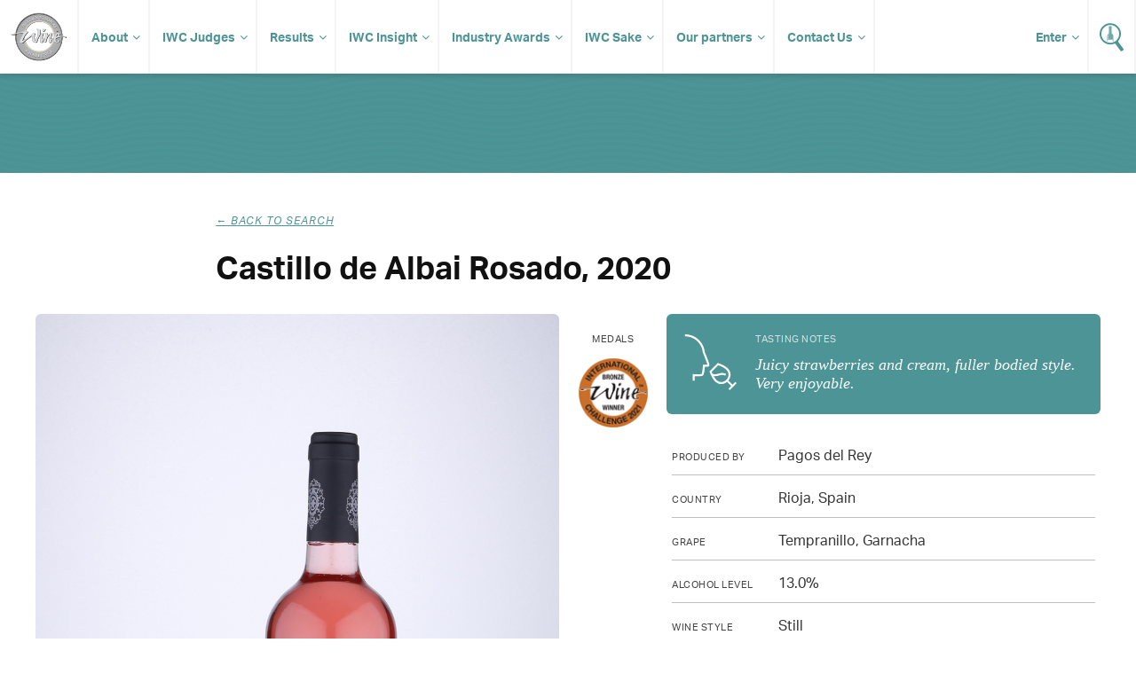

--- FILE ---
content_type: text/html; charset=UTF-8
request_url: https://www.internationalwinechallenge.com/canopy/beverage_details?wid=165903
body_size: 4622
content:
<!DOCTYPE  html>
<html lang="en"><head>
<meta name="twitter:card" content="summary" />
<meta name="twitter:site" content="@WineChallenge" />
<meta property="og:type" content="website" />
<meta property="og:locale" content="en_GB" />
<meta property="og:site_name" content="IWC" />
<meta property="og:url" content="https://www.internationalwinechallenge.com/header-responsive.html" />
<title>Castillo de Albai Rosado,2020</title>
<meta property="og:title" content="International Wine Challenge - The most influential wine competition in the World" />
<meta name="twitter:title" content="International Wine Challenge - The most influential wine competition in the World" />
<meta id="fkImage" property="og:image" content="https://www.internationalwinechallenge.com/IWC" />
<meta property="og:image:alt" content="IWC" />
<meta itemprop="inLanguage" http-equiv="content-language" content="en" />
<meta http-equiv="language" content="en" />
<meta http-equiv="X-UA-Compatible" content="IE=edge" />
<meta http-equiv="Content-Type" content="text/html; charset=UTF-8"/>
<meta http-equiv="Permissions-Policy" content="private-state-token-redemption=(), attribution-reporting=(), shared-storage=(), private-aggregation=()">
<script src="//admin.webpuzzleapp.com/js/jquery/1.12.2/jquery.min.js" type="text/javascript"></script>
<meta name="viewport" content="initial-scale=1.0,width=device-width" /><link rel="stylesheet" href="https://use.typekit.net/wnn0uls.css"  />
<link rel="stylesheet" href="/filestore/css/master-dev.css"  />
<link rel="stylesheet" href="/filestore/css/grid.css"  />
<link rel="stylesheet" href="/filestore/css/jetmenu.css"  />
<link rel="stylesheet" href="/filestore/css/responsive.css"  />

<script  src="https://code.jquery.com/jquery-1.12.4.js"></script>
<!-- Google Tag Manager -->
<script>(function(w,d,s,l,i){w[l]=w[l]||[];w[l].push({'gtm.start':
new Date().getTime(),event:'gtm.js'});var f=d.getElementsByTagName(s)[0],
j=d.createElement(s),dl=l!='dataLayer'?'&l='+l:'';j.async=true;j.src=
'https://www.googletagmanager.com/gtm.js?id='+i+dl;f.parentNode.insertBefore(j,f);
})(window,document,'script','dataLayer','GTM-P5VB7WD');</script>
<!-- End Google Tag Manager -->
<script  src="https://code.jquery.com/ui/1.12.1/jquery-ui.js"></script>

<script  src="/filestore/js/jetmenu.js"></script>

<script type="text/javascript"  src="/filestore/js/iwc_no_glide.js"></script>
<link rel="stylesheet" href="/filestore/css/font-awesome.css"  />
<!-- Global site tag (gtag.js) - Google Analytics -->
<script async src="https://www.googletagmanager.com/gtag/js?id=UA-5595343-1"></script>
<script>
  window.dataLayer = window.dataLayer || [];
  function gtag(){dataLayer.push(arguments);}
  gtag('js', new Date());

  gtag('config', 'UA-5595343-1');
</script>
<script  src="https://js.stripe.com/v3/"></script>
</head>
<body  >
<ul class="jetmenu white nav" ><li value="IWC Logo" class="mobile-no" ><a class="logo " href="/index.html" class="logo" ><img src="/filestore/img/iwc-logo-simplified.svg" alt="International Wine Challenge" width="63" height="55" title="International Wine Challenge"   /></a></li><li value="About" class="dd" ><a class="dd " href="/about-us" class="dd" >About</a><ul class="dropdown" ><li ><a href="/the-process" >The Process</a></li><li ><a href="/medals-and-awards" >Medals and Awards</a></li><li value="Enter" class="dd" ><a target='_blank' href="/canopy/login" target="_blank" >Enter</a><ul class="dropdown" ><li value="How to Enter" ><a href="/how-to-enter" >How to Enter?</a></li><li value="Entry Fees" ><a href="/pricing-and-timeline" >Entry Fees & Dates</a></li><li value="Rules of Entry" ><a href="/rules-of-entry.html" >Rules of Entry</a></li><li ><a href="/shipping-your-wines.html" >Shipping</a></li><li value="Discovery tasting" ><a href="/discovery-tasting.html" >Discovery tasting</a></li><li value="New for 2026" ><a href="/whats-new-2026.html" >New for 2026</a></li></ul></li><li value="Media & Resources" class="dd" ><a class="dd " href="#" class="dd" >Media & Resources</a><ul class="dropdown" ><li ><a id="contentLink_1443146" href="/press-releases.html" >Press Releases</a></li><li ><a id="contentLink_1443147" href="/media-coverage.html" >Media Coverage</a></li><li ><a id="contentLink_1040404" href="/brand-guidelines.html" >Brand Guidelines</a></li><li ><a id="contentLink_1040405" href="/photography.html" >Photography</a></li></ul></li></ul></li><li value="IWC Judges" class="dd" ><a href="/judges.html" >IWC Judges</a><ul class="dropdown" ><li ><a href="/judges.html" >Our judges</a></li><li ><a href="/become-a-judge.html" >Become a judge</a></li><li ><a href="/judges-availability.html" >Judges login</a></li></ul></li><li value="Results" class="dd" ><a href="/canopy/search_results?wpcat=WineTab.S&Challenge_Year=2026_993276&Medal=&Score=&Vintage=&Style=&Country=&PrimGrpq=&Region=&Prodq=&WinNamq=" >Results</a><ul class="dropdown" ><li ><a href="/trophy-results-2025.html" >Trophy results</a></li><li ><a href="/turn-your-iwc-medal-into-sales" >Make the most of your success</a></li><li ><a href="/shop.html" >Buy IWC Stickers</a></li></ul></li><li value="IWC Insight" ><a href="/Insight-Articles.html" >IWC Insight</a><ul class="dropdown" ><li ><a id="contentLink_1526380" href="/Insight-Articles.html?categoryId=1517214#Winemaker Interviews" >Winemaker Interviews</a></li><li ><a id="contentLink_1526379" href="/Insight-Articles.html?categoryId=1517215#Amazing Wines" >Amazing Wines</a></li><li ><a id="contentLink_1526377" href="/Insight-Articles.html?categoryId=1525590#Tomorrow’s Vineyard" >Tomorrow’s Vineyard</a></li><li ><a id="contentLink_1571759" href="/Insight-Articles.html?categoryId=1571756#New technology" >New technology</a></li><li ><a id="contentLink_1571758" href="/Insight-Articles.html?categoryId=1571755#Sustainability" >Sustainability</a></li><li ><a id="contentLink_1571760" href="/Insight-Articles.html?categoryId=1571757#Production " >Production </a></li><li ><a id="contentLink_1526378" href="/Insight-Articles.html?categoryId=1525589#Research" >Research</a></li><li ><a id="contentLink_1526376" href="/Insight-Articles.html?categoryId=1525591#Wine Business" >Wine Business</a></li><li ><a id="contentLink_1527236" href="/Insight-Articles.html?categoryId=1527235#IWC News" >IWC News</a></li></ul></li><li value="Industry Awards" ><a target='_blank' href="https://iwcindustryawards.com/2025/en/page/home" target="_blank" >Industry Awards</a><ul class="dropdown" ><li ><a href="/awards-dinner-2025" >Awards Dinner</a></li><li ><a target='_blank' href="https://iwcmerchantawards.es/" target="_blank" >Industry awards Spain</a></li><li ><a target='_blank' href="https://winechallengearg.com/" target="_blank" >Industry awards Argentina</a></li></ul></li><li value="IWC Sake" ><a href="#" >IWC Sake</a><ul class="dropdown" ><li ><a id="contentLink_1488050" href="/about-the-sake-competition.html" >About IWC Sake</a></li><li ><a href="/judges-sake.html" >IWC Sake Judges</a></li></ul></li><li value="Our partners" class="dd" ><a href="/sponsors/our-sponsors.html" >Our partners</a><ul class="dropdown" ><li ><a href="/sponsors/become-a-sponsor.html" >Partnership opportunites</a></li></ul></li><li value="Contact Us" ><a class="dd " href="/contact-us.html" class="dd" >Contact Us</a><ul class="dropdown" ><li ><a href="/global-ambassadors.html" href="/global-ambassadors.html" >Global Ambassadors</a></li></ul></li><li value="Wine Search" class="search" ><a href="/canopy/search_results.php" ><img src="/filestore/img/icon-search.svg" alt="Search for Wine" width="27" height="32" title="Search for Wine"   /></a></li><li value="Login" class="enter fix-sub" ><a class="dd " href="/canopy/login" class="dd" >Enter</a><ul class="dropdown" ><li ><a href="/judges-availability.html" >Judges Login</a></li></ul></li></ul><!-- Google Tag Manager (noscript) -->
<noscript><iframe src="https://www.googletagmanager.com/ns.html?id=GTM-P5VB7WD"
height="0" width="0" style="display:none;visibility:hidden"></iframe></noscript>
<!-- End Google Tag Manager (noscript) --><script>
	var get = null
</script>


	<script  src="//www.google.com/recaptcha/api.js"></script>
    <script>
        function chekHRes(token) 
        {			
            $.ajaxSetup({'async': false});            
			
            $.post("winesearcher_api",
                { token: token, 
                queryStr: "currencycode=GBP&amp;location=ES&amp;vintage=2020&amp;winename=Castillo+de+Albai+Rosado+Pagos+del+Rey+Spain+Rioja&amp;autoexpand=Y" } ,
                function(data)
                {
                    console.log(data);
                    $('#wine-detail-stockists').html(data);
                    $('#wine-detail-stockists').show();
                }
            );
        }
		
    </script>


    <div id="article" class="fw">
   
   <div class="head" style="height:50px">
   </div>
   
    <div class="c grp">
       
        <div class="article-intro col c-12">

            <div class="col c-2">&nbsp;</div>

            <div class="col c-8">
                <p class="sub-title"><i onclick="history.go(-1);" >&larr; Back to search</i></p>
                <h1>Castillo de Albai Rosado,                    2020                </h1>
            </div>

            <div class="col c-2">&nbsp;</div>
            
        </div>
                
        <div class="col c-12 result-content">
            <div class="bottle col c-6">
                
                                                                    <img src="images/wine_images/IWC/wine/2021/zoom/4450.jpg" alt="">
                                     
                
            </div>
            
            <div class="medals col c-1">
                <p>Medals</p>
                

                    
                    				
											
					

                                            <img src="images/medals/IWC/2021/Bronze_thumb.png" alt="" width="100%" />
                    
                    
                    
                    
                                     
            </div>
              
            <div class="col c-5">
               
           <div class="tasting">
                <div class="tasting-img"><img src="images/tasting.svg" width="64" height="64" alt=""></div>
                <div class="tasting-note">
                    <h3>Tasting Notes</h3>
                                            <p>Juicy strawberries and cream, fuller bodied style. Very enjoyable.</p>
                                    </div>
            </div>

            
               <div class="information">
                
                <p><span>Produced by</span> Pagos del Rey</p>
                
                <p><span>Country</span> Rioja, Spain</p>
                
                <p><span>Grape</span>Tempranillo, Garnacha</p>
                
                <p><span>Alcohol level</span>13.0%</p>
                
									<p><span>Wine style</span>  Still</p>
                
					<p><span>Wine colour</span> Rosé</p>         
                				
                                
                  
                
				
															
										
										
					
                
				                
                </div>           
            </div>
            
        </div>
        
    </div>
</div>


<div id="footer" class="fw" ><div class="c grp" ><div class="col c-12" ><div class="col c-6" ><ul class="social" ><li value="Facebook" ><a href="https://www.facebook.com/InternationalWineChallenge/" ><img src="/filestore/img/if_square-facebook_317727.svg" alt="Facebook - International Wine Challenge" width="32" height="32"   /></a></li><li value="X/Twitter" ><a href="https://twitter.com/WineChallenge?lang=en" ><img src="/filestore/img/if_twitter_386736.svg" alt="Twitter - International Wine Challenge" width="32" height="32"   /></a></li><li value="YouTube" ><a href="https://www.youtube.com/user/winechallenge" ><img src="/filestore/svg/youtube_play.svg" alt="YouTube - International Wine Challenge" width="32" height="32"   /></a></li><li value="Instagram" ><a href="https://www.instagram.com/internationalwinechallenge/" ><img src="/filestore/svg/instagram.svg" alt="Instagram - International Wine Challenge" width="32" height="32"   /></a></li><li value="LinkedIn" ><a target='_blank' href="https://www.linkedin.com/company/international-wine-challenge" target="_blank" ><img src="/filestore/svg/linkedin-icon-2.svg" alt="LinkedIn - International Wine Challenge" width="32" height="32"   /></a></li><li value="Incredible Wine Choice" class="col-60 alpha" ><a target='_blank' href="https://www.instagram.com/incrediblewinechoice/" target="_blank" ><img src="/filestore/png/Incredible Wine Choice logo.png" width="40" height="40"   /></a></li></ul></div><div class="col c-6" ><ul class="links" ><li ><a href="/sponsors/our-sponsors.html" >Sponsors</a></li><li ><a href="/sponsors/become-a-sponsor.html" >Become a sponsor</a></li><li ><a href="/contact-us.html" href="/contact-us.html" >Contact us</a></li><li ><a href="/shop.html" >Shop</a></li><li ><a href="/testimonials.html" >Testimonials</a></li><li ><a href="/rules-of-entry.html" >Rules of Entry</a></li><li ><a href="/privacy-policy.html" >Privacy Policy</a></li><li ><a href="/faq.html" >FAQ</a></li></ul></div></div></div><div id="footer-copyright" ><div class="container" ><div class="col-960" ><div id="wrbm-footer-div" ><style type='text/css'>
	@media only screen and (max-width: 767px) { 
		#wrbm-footer-div { 
			text-align: center; 
		}
		#wrbm-footer-div img {
			float: none !important;display: inline-block !important;padding-bottom: 0 !important;
		}
	}
	@media only screen and (max-width: 479px) { 
		#wrbm-footer-div { 
			text-align: center; 
		}
		#wrbm-footer-div img {
			float: none !important;display: inline-block !important;padding-bottom: 0 !important;
		}
	}
</style>

<div id="wrbm-footer-div" style="width:100%;margin:0 auto;padding:0;background-color:transparent;">
	<a href="https://www.internationalwinechallenge.com">
		<img style="margin:20px 20px 20px 10px;float:left;" src="/filestore/png/IWCEvents-200.png" alt="IWC Events" width="200px" height="auto" border="0">
	</a>
	<p style="color:white;font-size:11px;line-height:1.5em;padding:20px 10px 20px 20px;">
		© IWC Events Ltd 2025. All rights reserved.</br>
		Registered Office: 12 St. George’s Industrial Estate, White Lion Road, Amersham, HP7 9JQ.</br>
		Registered in England No.15875664. VAT No.GB 473 6202 95.
	</p>
</div><a href="http://www.webpuzzle.co.uk/"><img src="/filestore/png/PoweredbyWP_white.png" style="float:right;margin-top:34px;"  border="0" /></a></div></div><br clear="all" /></div></div>
<script type="text/javascript" >var linkToWrbmPolicyPage = "https://www.william-reed.com/William-Reed-Privacy-Cookies-Policy"; var ppBgColor = '#000'; var ppFontColor = '#fff';var ppOpacity = '0.9'</script>

<script >
if(window.location.pathname.includes('/fr/')) $('body').addClass('fr');

</script>
</div><!-- Google Tag Manager (noscript) -->
<noscript><iframe src="https://www.googletagmanager.com/ns.html?id=GTM-P5VB7WD"
height="0" width="0" style="display:none;visibility:hidden"></iframe></noscript>
<!-- End Google Tag Manager (noscript) --></body>
</html>